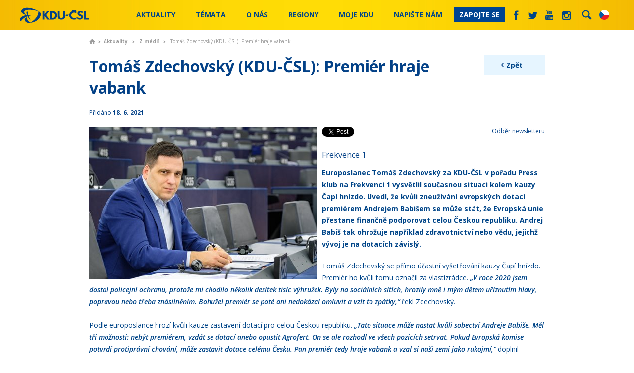

--- FILE ---
content_type: text/html; charset=utf-8
request_url: https://www.kdu.cz/aktualne/z-medii/tomas-zdechovsky-(kdu-csl)-premier-hraje-vabank
body_size: 27041
content:
<!DOCTYPE html PUBLIC "-//W3C//DTD XHTML 1.0 Transitional//EN" "http://www.w3.org/TR/xhtml1/DTD/xhtml1-transitional.dtd">
<html xmlns="http://www.w3.org/1999/xhtml"  lang='cs'>
<head id="head"><title>
	KDU-ČSL - Tom&#225;š Zdechovsk&#253; (KDU-ČSL): Premi&#233;r hraje vabank 
</title><meta http-equiv="content-type" content="text/html; charset=UTF-8" /> 
<meta http-equiv="pragma" content="no-cache" /> 
<meta http-equiv="content-style-type" content="text/css" /> 
<meta http-equiv="content-script-type" content="text/javascript" /> 
<link href="/CMSPages/GetResource.ashx?stylesheetname=KDU" type="text/css" rel="stylesheet"/>
<meta name="viewport" content="initial-scale=1.0,width=device-width">
<script src="//ajax.googleapis.com/ajax/libs/jquery/1.7.2/jquery.min.js"></script>

<link href='https://fonts.googleapis.com/css?family=Open+Sans:400,600italic,600,700&subset=latin,latin-ext' rel='stylesheet' type='text/css'>

<link href="/KDU/media/system/css/main.css?20241202" rel="stylesheet" />

<!--<link href="/KDU/media/system/css/bootstrap.css" rel="stylesheet" />-->
<link href="/KDU/media/system/css/jquery-bxslider.css" rel="stylesheet" />
<script src="/KDU/media/system/scripts/jquery.bxslider.min.js"></script>

<link href="/KDU/media/system/css/kdu-forum.css" rel="stylesheet" />
<link href="/KDU/media/system/css/kdu-add.css" rel="stylesheet" />
<link href="/KDU/media/system/css/kdu-donation-app.css?20240626" rel="stylesheet" />

<link href="/KDU/media/system/css/slick.css" rel="stylesheet" />
<script src="/KDU/media/system/scripts/slick.js"></script>

<link href="/KDU/media/system/css/meanmenu.css" rel="stylesheet" />
<script src="/KDU/media/system/scripts/jquery.meanmenu.js"></script>

<script src="/KDU/media/system/scripts/jquery-easing.js"></script>
<script src="/KDU/media/system/scripts/plugins.js"></script>
<script src="/KDU/media/system/scripts/modernizr.js"></script>
<script src="/KDU/media/system/scripts/sly.js"></script>
<script src="/KDU/media/system/scripts/pux-helper.js"></script>


<!-- Datepicker -->
<link href="/KDU/media/system/css/datepicker.css" rel="stylesheet" />
<script src="/KDU/media/system/scripts/jquery-ui-1.10.4.custom.min.js"></script>
<!-- Datepicker END -->

<!-- Google maps-->
<link href="/KDU/media/system/css/leaflet.css" rel="stylesheet" />
<link href="/KDU/media/system/css/kdu-maps.css" rel="stylesheet" />
<!--<script type="text/javascript" src="https://maps.googleapis.com/maps/api/js?key=AIzaSyBnpLs8iyi5NXmxqVJxvn8Oj8E8fRXsQgM&sensor=false"></script>-->
<!--<script type="text/javascript" src="https://maps.googleapis.com/maps/api/js?key=AIzaSyB0gJjCXYNDojfjXd3blHvXtYD1ZMD8bvw&sensor=false"></script>-->

<!--<script src="/KDU/media/system/scripts/marker-with-label.js" type="text/javascript"></script>-->
<!--<script src="/KDU/media/system/scripts/markerclusterer.js"></script>-->
<script src="/KDU/media/system/scripts/leaflet.js"></script>
<script src="/KDU/media/system/scripts/leaflet.markercluster.js"></script>
<script src="/KDU/media/system/scripts/pux-seznam-map.js?v=241219"></script>
<script src="/KDU/media/system/scripts/kdu-maps.js?v=241219"></script>
<!-- google maps END -->

<!-- Selectbox -->
<link href="/KDU/media/system/css/jquery-selectbox.css" rel="stylesheet" />
<script src="/KDU/media/system/scripts/jquery.selectbox-0.2.js"></script>
<!-- Selectbox -->

<!--Photo Gallery -->
<!-- Add mousewheel plugin (this is optional) -->
<script type="text/javascript" src="/KDU/media/system/fancy/jquery-mousewheel-3-0-6-pack.js"></script>
<!-- Add fancyBox main JS and CSS files -->
<script type="text/javascript" src="/KDU/media/system/scripts/jquery-fancybox.js?v=2.0.6"></script>
<link rel="stylesheet" type="text/css" href="/KDU/media/system/fancy/jquery-fancybox.css?v=2.0.6" media="screen" />
<!-- Add Thumbnail helper (this is optional) -->
<link rel="stylesheet" type="text/css" href="/KDU/media/system/fancy/jquery-fancybox-thumbs.css?v=1.0.2" />
<script type="text/javascript" src="/KDU/media/system/fancy/jquery-fancybox-thumbs.js?v=1.0.2"></script>


<script src="/KDU/media/system/scripts/bootstrap.js"></script>
<link href="/KDU/media/system/css/prettyPhoto.css" rel="stylesheet" />
<script src="/KDU/media/system/scripts/jquery-prettyPhoto.js"></script>
<link href="/KDU/media/system/css/kdu-gallery.css" rel="stylesheet" />
<script src="/KDU/media/system/scripts/jquery-easing.js"></script>
<script src="/KDU/media/system/scripts/jquery-timers-1-2.js"></script>
<script src="/KDU/media/system/scripts/jquery-galleryview-3-0-dev.js"></script>
<script src="/KDU/media/system/scripts/main-gallery-script.js"></script>
<!-- Photo Gallery end -->
<script src="/KDU/media/system/scripts/intersection-observer.js"></script>
<script src="/KDU/media/system/scripts/pux-lazyload.js"></script>
<script src="/KDU/media/system/scripts/pux-ajax.js"></script>
<script src="/KDU/media/system/scripts/kdu-csl.js?20240614"></script>
<script src="/KDU/media/system/scripts/kdu-calc.js?20240624-2"></script>
<script src="/KDU/media/system/scripts/kdu-csl-main-page.js?20240626"></script>


<link href="/system/favicon" type="image/x-icon" rel="shortcut icon"/> 
<link href="/system/favicon" type="image/x-icon" rel="icon">

<link rel="alternate" type="application/rss+xml" title="RSS KDU-ČSL" href="/system/rss" />
<link href="/KDU/media/system/css/print.css" rel="stylesheet" media="print" />


<script type="text/javascript">
	/* <![CDATA[ */
	var seznam_retargeting_id = 72882;
	/* ]]> */
</script>
<script type="text/javascript" src="//c.imedia.cz/js/retargeting.js"></script>

<!-- Google Tag Manager -->
<script>(function(w,d,s,l,i){w[l]=w[l]||[];w[l].push({'gtm.start':
new Date().getTime(),event:'gtm.js'});var f=d.getElementsByTagName(s)[0],
j=d.createElement(s),dl=l!='dataLayer'?'&l='+l:'';j.async=true;j.src=
'https://www.googletagmanager.com/gtm.js?id='+i+dl;f.parentNode.insertBefore(j,f);
})(window,document,'script','dataLayer','GTM-MG48S8H');</script>
<!-- End Google Tag Manager -->

<!-- Google tag (gtag.js) NOVÝ -->
<script async src="https://www.googletagmanager.com/gtag/js?id=G-LXBLG5GWPM"></script>
<script>
  window.dataLayer = window.dataLayer || [];
  function gtag(){dataLayer.push(arguments);}
  gtag('js', new Date());

  gtag('config', 'G-LXBLG5GWPM');
</script>

<!-- Meta Pixel Code -->
<script>
!function(f,b,e,v,n,t,s)
{if(f.fbq)return;n=f.fbq=function(){n.callMethod?
n.callMethod.apply(n,arguments):n.queue.push(arguments)};
if(!f._fbq)f._fbq=n;n.push=n;n.loaded=!0;n.version='2.0';
n.queue=[];t=b.createElement(e);t.async=!0;
t.src=v;s=b.getElementsByTagName(e)[0];
s.parentNode.insertBefore(t,s)}(window, document,'script',
'https://connect.facebook.net/en_US/fbevents.js');
fbq('init', '1052312544874012');
fbq('track', 'PageView');
</script>
<noscript><img height="1" width="1" style="display:none"
src="https://www.facebook.com/tr?id=1052312544874012&ev=PageView&noscript=1"
/></noscript>
<!-- End Meta Pixel Code -->

<!-- Meta Pixel Code Jurecka -->
<script>
!function(f,b,e,v,n,t,s)
{if(f.fbq)return;n=f.fbq=function(){n.callMethod?
n.callMethod.apply(n,arguments):n.queue.push(arguments)};
if(!f._fbq)f._fbq=n;n.push=n;n.loaded=!0;n.version='2.0';
n.queue=[];t=b.createElement(e);t.async=!0;
t.src=v;s=b.getElementsByTagName(e)[0];
s.parentNode.insertBefore(t,s)}(window, document,'script',
'https://connect.facebook.net/en_US/fbevents.js');
fbq('init', '1285404592882688');
fbq('track', 'PageView');
</script>
<noscript><img height="1" width="1" style="display:none"
src="https://www.facebook.com/tr?id=1285404592882688&ev=PageView&noscript=1"
/></noscript>
<!-- End Meta Pixel Code -->
 
<link href="/favicon.ico" type="image/x-icon" rel="shortcut icon"/>
<link href="/favicon.ico" type="image/x-icon" rel="icon"/>
<meta property='og:title' content='Tomáš Zdechovský (KDU-ČSL): Premiér hraje vabank '/><meta property='og:description' content='Europoslanec Tomáš Zdechovský za KDU-ČSL v@pořadu Press klub na Frekvenci 1 vysvětlil současnou situaci kolem kauzy Čapí hnízdo. Uvedl, že kvůli zneužívání evropských dotací premiérem Andrejem Babišem se může stát, že Evropská unie přestane finančně podporovat celou Českou republiku. Andrej Babiš tak ohrožuje například zdravotnictví nebo vědu, jejichž vývoj je na dotacích závislý.
'/><meta property='og:image' content='https://www.kdu.cz/getmedia/d0d8f3a6-b022-46e1-ba7d-37a5ef2981e4/19-09-18-Zdechovsky-portrait-STR-14.jpg.aspx?ext=.jpg&width=460'/><meta name="twitter:card" content="summary"></head>
<body class="LTR Chrome CSCZ ContentBody" >
     <!-- Messenger Plugin chatu Code -->
    <div id="fb-root"></div>
      <script>
        window.fbAsyncInit = function() {
          FB.init({
            xfbml            : true,
            version          : 'v10.0'
          });
        };

        (function(d, s, id) {
          var js, fjs = d.getElementsByTagName(s)[0];
          if (d.getElementById(id)) return;
          js = d.createElement(s); js.id = id;
          js.src = 'https://connect.facebook.net/cs_CZ/sdk/xfbml.customerchat.js';
          fjs.parentNode.insertBefore(js, fjs);
        }(document, 'script', 'facebook-jssdk'));
      </script>

      <!-- Your Plugin chatu code -->
      <div class="fb-customerchat"
        attribution="page_inbox"
        page_id="251656685576">
      </div>

<!-- Google Tag Manager (noscript) -->
<noscript><iframe src="https://www.googletagmanager.com/ns.html?id=GTM-MG48S8H"
height="0" width="0" style="display:none;visibility:hidden"></iframe></noscript>
<!-- End Google Tag Manager (noscript) -->
    <form method="post" action="/aktualne/z-medii/tomas-zdechovsky-(kdu-csl)-premier-hraje-vabank" id="form">
<div class="aspNetHidden">
<input type="hidden" name="__CMSCsrfToken" id="__CMSCsrfToken" value="he/bruP3HyqcXd5uZu1L2H91KKXKpVyLQnR+ADn9ut1f+I1P+dbggS4j/rGUYPs1G/lhnsdUrNLNI26/H0z9NkFGEvh8zLs1NqX2o8vQwWE=" />
<input type="hidden" name="__EVENTTARGET" id="__EVENTTARGET" value="" />
<input type="hidden" name="__EVENTARGUMENT" id="__EVENTARGUMENT" value="" />
<input type="hidden" name="__VIEWSTATE" id="__VIEWSTATE" value="SJzqrlSOBzx8pkl1i+YLI1hhCubAUISE4NyXDi7XEmqz+BzPFvql7nYCHVIHTaagYDPGaS1iL7QBRJht4M3TFFdepr63jHofFsB4O+YJNA9E0cE8YM/EWpMvgOSLPWn/YyyImR3M2dsj5TxWe8mq2hIRjLLtXzonhYwU+TQsC4QYItGrrT6zu/35MXvJcrWNgWUQBoGp2sBVrmCHYze6UhIw3vpctUJvHoN0FHcqY2xLsNX1oOgvIOKT9HvBOMgkSkyRUC4QBVAfgrEoz7IW/GS35GvDTpGtyu70QyikLD3LLrf3dJm+nQ9C4W+BG66AeOKzQsugEPEZ2obbzSBAwIo9OqRq/jlVrPxRMwaQbpbL5bdl8RR0+zxjQPK0ZhEdI8q1gyG3TgDtpRWjQ6CjO4nJFr8kDFkm8I+vJWw445FFaeLGhHMVv1KyKxugZRNbDnwiQc9SK0W8KyV/LJjSLwjANmaev82ElZZUGeJemcyKAtIloGf61Oc+JJ5PmaLvvj/b8hzMj/bmq7yAeYo56sCI3ZqqTmCUAd1TJ6ay1XXM018aT7OqSnrDhPOVZfzUczsNLSENER71v7/XYRCajIteBja61lbTmksPzSJt0PYTv2JeQ9nSMb1tywdYyNTtvORZQlW9IrSLjBEB9G3liQN/fg3aZUSuhmjP3Lmu7tT8YVaqFfMdc2FzVy/CyBZPErcSs6ukuWoiH1+W64OtM8yttgyOnvYTyAHkIDT9Cqacco0zU59ei1eGOqH8WLRhOL3L4ezfrvEkxAKnVG9YtW6/XBoLq9pyzyreWSfTXShZpuqEsTQvTlGLzNv+lmoFLnyAuK72mEHLqiVDzfSIJbcOwBqJIl+tngPk9ha6iGz2Ey7gklDOIWnizEp048WkhLvwuM/Bz2qVIdCMsOURR7fhLV2ErIgWY2OtaZyf4gRjAc08wJTRxIzlkr4iA+A5X7V05s2sDsTGJYV14uxJD0rl7jvgsK9mCY6seCKmA9Kt2l/flbqjmkyHVEfV5mWsZlaL1dpCS1YT43Jl4lEWqn3M8DcHJ0bM96F1jFD7ymQvZSxhe3IO7nIOR+j2/J8JOBoQHDMz5IYMvzNDR+VBmx0khBYF1G62ATEyoEf2LpA8mxjA/[base64]/xNY/A2COW25IgA0+srl7NjxKz0toWcuY9RfvNNnjYFYJdAg4q8GFjwCnBw5kYjfDVi4FQHowAGcQvCasxr/y11IVrvOJwl11KmTBn6hjdFwdBYMPu2L461XGKPfQ9U0exibpLQnq0NlR2khfGcNX/hK7GO01fQ720UoP2f4Hn7YjZhKjpL1nV17eHojBOZznNvtl0A5yEKl9OAgeccU+su4tyjAPrOWkP1XH51y1hqRrnGThbuuKWFqyLzoy89dJ2IBcwftbPjXBsI/0tSezai+0NzEJx1rIOulEbuYKTan62CHbAxUFs+Wl1UrzY3zNym2deH+EfSwPDkrlXfBRVnHKJ2ctmrMNjupVm5Elp5noCjLOsoijx4tE9SARb8fHFUpEufZUqd+j+qQMBZDcXDB9LkL0ln0tysMUyVO/qzuAy4Yd3n9zY9MKJQJbYAeJdvCucx930S/cRFb/rtHgJ2/q3biQ0eLtLp4s1DbEgTh50Qqyxsz1vXIwaBPgabXERb+9YQJYmJHTlMRq0VmEKtjLrZy9Bf9SPwNq4jEFc+WypJN0trgcCh2P1TEbe1KSg73t4oS5hKXBGViNzuhkEbpq7y8/WvZpfYujNC/LN2tiAMrgg7MdrA8p5cZNggUCwCmy45RXTU18GtBhgFkn4Esx3feansgM23hPHmP2nJinXiwJNt+CR9ztbCsesArVb35y/HLSakCK4lZnsI0VMRH9CKn4vESq+o+DbyUhDVd/YIEJRpshRnfXD40iGUlDowI4BgFBlsCp1rhrPfdlI8aHeY40D/gu+tZZo+v4lX11YOoRL+KahZD2SdwWYqeB7eyLkk/[base64]/TzltfTcUlcOxbU00wjPdcCqJAg+TjQ8L2snmxj/mt2PWUuTBtROZUrzBAsDxdVwMquTlT9+h6i+PF1KABgJzTuVdQGrMwx2A8Q+UnFqakhgQRvFIdAtCYl2DBz7HKnAs/EJVdHWWB/L/5Eb+J7cklIDSOIxAJqehN4NtxB0BZDLzjJ8IT5p6U7zzCgK+VK+ljWLH0Y212APF2ZaxrPfxL4nFsb8sG8oi7NBstUwU9sMaBE1t91m4CQ+jiH9R/BPBQ5bl02u7GBPO1egfgvunCjG8TSjWvyDdni0XOdYw8S/qzcKCCeY57M0NDp/US2O8INXxdZtHwNPBVdXQ7X3BdqIPR3XIkaAn56sN950YdKNqfKq1mD9GJZ5Mtd1DHJ6yctRuzUFCqyaUWsZ/ya1C1P7G6NEhyswiEdWZZeilPHA1dPv/6LHc2BKvft56x1VjgT8BxOfGe+eoMc2/hgDN1tPaHh6JHm5zeUnbYPAOkPXVJYhJSTFsuAJZSYZQAQmEKTPflTGVHpQxTEQqIhhmfJQm7eBTigStigdnxKXpPvTZblMQfKuGFW8hkeC9xhIfdJ17+8NHtWIytZ4zRbxvykQXI/[base64]/nEIR1l7YP61SRqIr/xm7losmno3qR99JDzOqxwZd8WfJ+Ad/SL0nanapCwbF/MMucYgxuMmwmWAX3r+QPsxvg2tWtgdjwIlK9wfhns22k1+h0wJBoAzda7NIzGAHblpDsfSJGhBYfiMoElO59Uqg5QHe9rO47BesZyUd95HT/VbluxArtHxtol3WPwDOlAYjglgOrHvZ7aUA4dADRst1HQUtzjDfXviS2hzzJ5BWDAulZH7NgZiGMvBvR+yBBQ8zkfb25BoBHR3ANgzlexJPYrz2W6L/qBBF3aMQH30T4PL4kP9ZLw2MAeU5tmSB3FcjHJyQz2ZXK/N0ZN+bzA2S57hamg+UsLLZdxSLjidVHwD4h0GqBMoxE3/rsQtvOT50RNzlaKvHcm95qkxNNRVCrGEjg/IUFDvOR43SHY8xzlIx2uOJu5x5q9yRrGQuPC2OvHy1b1w2m6nIpZkY2ijjceFILZvDRC+mr37aNiG09xEh3qXHb0bi5C02VLv+ZIQOtg48UmKhAFa05nDmXM/vYYldXhWEWBYvIr7r6zLickZem1/ieB/U0TUZ1w1njKmxQM56rEW5XBOFTwl2mwdUPbX4OKRj7zAyWU/p/QBkreB0SYkUX5LI1QGw3h7//[base64]/+XBcccjC180RPL59OGti7rFFCcmgDw4PT2uA0r1TipHi52FPxfRMV7MRdBBi1chzj0FtJwYuV+hR77o+YldaixcE1mG5+eq5OD5HU1KHdW3SdoyngvIce2c6eEUJPPMQCWr/mBsqb7ruXQSZSQGy8qlHJLUkM5QZzwTJn0utVIaxikuMx2zCl+f4a/Bz7QGZz6tec1KLJWUbW1UJjxjLGTX0GMf4Qws9BBEqn+5L7Vymr+h325nWfQFjpqQlGLSb3gGgsW308z3pt6+YCW+HO5+UWu4qHBQ0ddHllNK+60ZkCuKV60WB5wtsoxEwew0qKntbcteDTYacUttQxtGni74AJxeYv8j1dzAd/[base64]/oLUwHV0D9JKK46yGKM6APB2AQ/XGgKeRm+MgbLASd10CQMUT02nlodbULN9nhRIqULSj20ogjWzCLC8osy6rLHNKthamx/mtYGzvBhm2PENOGTtYrALdx6pDNm7qujy2IEBC+VylJt/jpCgSkxCr3Casc2iEYYl4rLrL6wrh6KK+eVbTDsAbh9gDodveegV3sUk07wZAhMSB1d6Pj73Ewhs/6eVP9OLPsvgq+yO1IzpZmFuYUHhd7l1g9OAGfTHqQkHLPh57omKPHfs3It+NteaXtsxaBn0uYddkVhXCxHiAfNBF1ZfAYamJRVyJIMF2Rn760rpwMQQPZGW4ybIX9qC4kfhE9NrNgM6zIE7kF1YvnMtVox7CUJZ/OtZm1gHaQzJL6sGv9r7QPgNdlgzjEoQFlhbMr6RjLnkOswU0yfdFxc6icIEwDfIczAIfpmtaH36AMJouULQOhosRrxaR7QWhdz4tCJObOETRm48Pkml7XnIHEv2EZExGXW+Mavtk0a4j54H/WeDe5ITiw72K7OdED+jFNXzNwsHT68CNiyQF5tOeF8qZiH5MoDXBlAJHKQOGE/mi+48IEMJrPe5Kbj/gNdWGv1p4ryGiPjScnJa/uXUe2BZitT22o5RMBiIPKtfxCvXr2n+IakgH5qOmmdji5UCzaM5btD75IKsEZHzpra0FhTVFZH+2/acq+EkrZvh/NYx+Qy5V3BYwrOqxPyBRpf2U+MOCl5yFSGhveZ6e5NqHs+250gJzysLxootTckFKxtLtsv/ZOi4Wg4lPSMvwIU0/ETEQCAXsm27IQ9uN+uP8onAJu4IZI3t46lewKdfQtTybDBy1emTYFwGt2x4eg2UnH327IP3V3nYOB9NhLo0Fr3tMUAGSCGezKX3ZKdkF48UwWqccDPtFNYEcKYXrIi1o0G/[base64]/CvesuoDeg5QCWkC99LmsF1cpJRNK31J2ej3c/WRzP2UzrmJnA7jqA4bAqdBkNoftTmKEFCVsxdLxZkxjZAjbdcx+f8CEzPXwK36hNaiwHsoRl0XoISxn2KRUnx790aj/MqGyXxIme3GJHl6OPwcepR/bFbuKjvQcmNCrejqTAhslHMINev6cOylxzCTcGNOzVldI+23t8Hme44WonHCQy0cHg7EPI7R4Os94IAlXDtqHF3uhWSqA1TYOXt3E8l0qyiTH0JnIeY2lhSJZGC7I6Ekjt9RuZmab4ZWUNxGA8t9VzITckoWc1EyLIZ/MkDKk1kt6+86Syy8MNiuAuuQeqSovFRIfhzRYBzUrZfVlGeLETV73n/SW/rdzhRa2ssRZUes3N6Q3Qrv+HPee+6ig87RzLaWpHYUiOnCwozgnevUVOexfgUhJHG3Qt3Bue+BBhS3MjZRyWkCcmngyJNsQA3mnE8+S823cLSwFXu1HmK3JRX3O+BzBAcBfVSIMClf9e7GakVt9iUMyuInMBEAjHQ6TGYZV/oe0I4foWMXWx+LMcWxx3zcCKP/N1Xc+wQGyuIzHeoGgaSSGOekle7398StNh/PJJ2IpKs3csP5oOyLvZg3WjdzMcDsK+o3XGy5WPP0V9UKxqIgrXdFAZQmUzH5iEqxrPk3ByN6hYFO65FXcFieI1/uQmt2IA+a0j/r1GOvsxt13lDZ1UdEK29keqKwX6DPqwKg486kTIz4vGVSGg13TmoMPVqoIQgwO0pIlTM0fd90zk323u+7GFjEqGP2hYKPucryDte7SsQBSqwsEZgIrBOtTQhCl+f8gzfqyyWGYK7MYI5wxnJhcC8EhXKOj6x7sWzsdyMp6EMnV2wO0d2YCTT6d8/9yebAgkzIn62DL/is7P3ay2XmbKXUAjMhBOsjj5G1mLfYl+D7FWOylmekLBRn+uExAIT2Jn57wKyZLkR5x9AejB2fS+uKNFQgFd4wK5BeXcer1NnYV48+7IHWo/LPg8y02WbffN0OPkpKLe+MV02/u50e0KHrDOa6+72uK3TkD8bFxEbS/[base64]/SEd7eMKOEJ8b/c/sS9gLpYhYFfxbRDwwnqoIz8D+LNPVaatMmuNUpNLkZwgTFRGxnliblfl1Bnpkip8UoQsl98v7kqiEA5jrJ9w5Q3KpbtbYWL3Ytrq664wcIGkQx8posiI67p6eI+D9d38ml4xEnAAMZlCio8wIepwmYqpOe24kHKeBJMBSL/c0hW64VlmwzNsOQFFeLV2L57GOimh4VaLNcwV5U5UO0Oj9YEhdCg6V+yJrEllqW+/gQC2KJXTCdWxB1zW9mCiC7haZ0S1zG7rT9+6gWJYo1v8jEkWKu7IIvxUOOn6+I5Zq3VKsst4B5tm/NjPjDmpCkb2ZrN9ng8DM/6gSqEvGM6Lr7p9rfvEMuv9jUmNtq+TA2nHRhjk3AjFfci8W34/YjRAkIIlqRkeIYtm4a2bJniRZAEWjNzZ5KKBZbwLfO87aFTPtPH+lM7Aw+BOhplX0+yYxc6XXnR/FKECRXaXv74bctWmq3g98y9gFexaMoLxAtDazk9YrxasWPF2CIygjeDD0rJeXGqPb+FFc/j4M8kzpBwtY+p1T6otLElFBmPm++9NS1rwO1kaijapjde0v/VOMcQM53EBe+gsL5GN3DJT+OqgBggwdYKzRLWStTpYcWxGPr/[base64]/[base64]//GoxH7aVrDIX0e7IhjwT8hfnECeCGgnQVaj/qJkRaA3EAnldE5qSBFQ0/+DZZATMFu7hzyjkCaYq+zGeOgs3WfK6sAdK5vL75xE//2+OVpj/AbM99KvH9dQcuU0x/QcyH7/V2OF8mammbU82BjoCVwQJpptke86hh7sHpGUPO+FpbDsuLq4SRHwwArysocOFfuUHF+2M2fsaVUFK0ffia9Bo+PbT9lbRlQ1V6ZaU77eTOfHf8EkOE+mvjd8jZ5/Yri9k8Qt0/ZFja0lw5xhRLX5kc3Rk9p265YE3p3LtUFJjXH9bvteHrWK63kD/25xIEQX5oKTwqRxBNjZ8s4wib5WId5tRyZJtiiA32VuJ0Ap71H60TJRuK6RIDM6l7w+XJNoT02fnP8LPKbUfZO7XtH4qxsx8bqog+x5g0AISX8H4onfEcYkaar1jxh+cEExj+YSM0SsYTkn7sFPC5D8AI7xJKBhu/DZuDqdDHR5dlPYRE7ksEhzX5yaEh9tzh8cAd6ex3NX0c1jjCEA/wZJzh8dfwd4RIqTMJJXQZz4tK/Cr9B7XDTYKIMM7r5Zxb48bWQDAq8UIAxYge3cQx6fyx9JocleZtowb3SzVXAQxPbHqbuUTpbgeGphkUW1BVRRk27aDpT95/bnHwkgOKkQMoFtcQJ/OJEpgT7mRs7jhbjK1YQ8cA4Lu6k0ijwa0pTOYQRVHqWMVotQqvRbW4pLaM5dMllo5yvItwn1c1LZCDZAdJm32x0FTeaPAYqamqlegCFV3FeHflI04JqywUYS8unWb31wXruIMlpUNAbUKcJpR67CYIeQtvEmIKqatvEEpoi14CTbA0b8zgj1UYzZiQMl13aw/rigpDmxgZGPNLLCbzz8nHxadR2cDmTZQYH2y1aJe9IHyAA0KVeGiYQT7s07M21y6ewTvn9AVW4LhDPCxEvgRmK53cFYCS9rj5vF28W4NjNX76YUgxhIDCZyN0q/7lky3h8dz30TpOjnn8F8zgkF2FQ/38clF7/xEsazMVPHbTyO0fAS3uaigiq+MCj+ZZMRmtMOxmjludz3wpgeJ+IBgzyTfKxiiMht2UzotrAjzZaFY5W+smQ2976vQ47V6LGMMi44V5eKkdnWRxmPt7DLreiy6TaTfkfVS9gix+Wp9/1ZvyE+Mvr57qoQOW/3+qu4oYIORic3wIURwAa0D2/zxM3qH9WvgNXs7uP/LAXwOuAfvgFR6kn1kYB4URnRbTcyoiexVum+gzN1AYPlqgXkaUpiOhAMeHIYBv4b3veFSo1rfSlt59botG64tb1gR1RkQqHZsk90enYFzoWJjx7baDzrwLAtDg+SpZzt9WR/fAT1zK0oTYpowCE30/6H+HVo8ovw4EAJAkw7i1nfFyNsS+0PbBtjtQxjRcT9pi5wYviT+B0bMDVwzo6/OQLr8+9g3Fmu/FHFr4U6xgL8elTtmobD+0geKm1acwNx9qpIcKHp8j5vRrNcIn/3ASQJENTnsB+j7Y2TWxBD8rwX4qQW4Ikx9ix3UXblRGfUqgQvEw7dqZiSUVc94FEe6jUI9lFgsZmiMLTnhJ7qw5uvj78UmWDn0ed4swpBMUKK2L35lVYB1UssjGRcx6RX8Ltge+J6X1Qh1opc5TT+6qnO7+i9KgkVAlnjpJ6W/kkAyLWcj0yEwrZ+zyofGI6ODJflgJV0TbUzpxrBZrMJkA2WzOYplknRgU6yG75r2ru6kvELepUS7H1gANrWOU8GjNAfCelqywX1g79+Be5hSIJqI9EdLrTjOfRUgrSClELIu9EjgBi1H3SQitikTnJRP8an9QNo4p0O7M/3qLNfhx1cJx+RzLU7I73hU3akMAfVGSWM/BwYo0n2mkJjwPK5w==" />
</div>

<script type="text/javascript">
//<![CDATA[
var theForm = document.forms['form'];
if (!theForm) {
    theForm = document.form;
}
function __doPostBack(eventTarget, eventArgument) {
    if (!theForm.onsubmit || (theForm.onsubmit() != false)) {
        theForm.__EVENTTARGET.value = eventTarget;
        theForm.__EVENTARGUMENT.value = eventArgument;
        theForm.submit();
    }
}
//]]>
</script>


<script src="/WebResource.axd?d=pynGkmcFUV13He1Qd6_TZEQtFuNB7Onge-osJ8_NziI-QQQ7f_v0l7xIxzqOv85XqRUYWrltWNPJrNbwKgu-kg2&amp;t=638286137964787378" type="text/javascript"></script>

<input type="hidden" name="lng" id="lng" value="cs-CZ" />
<script src="/CMSPages/GetResource.ashx?scriptfile=%7e%2fCMSScripts%2fWebServiceCall.js" type="text/javascript"></script>
<script type="text/javascript">
	//<![CDATA[

function PM_Postback(param) { if (window.top.HideScreenLockWarningAndSync) { window.top.HideScreenLockWarningAndSync(900); } if(window.CMSContentManager) { CMSContentManager.allowSubmit = true; }; __doPostBack('m$am',param); }
function PM_Callback(param, callback, ctx) { if (window.top.HideScreenLockWarningAndSync) { window.top.HideScreenLockWarningAndSync(900); }if (window.CMSContentManager) { CMSContentManager.storeContentChangedStatus(); };WebForm_DoCallback('m$am',param,callback,ctx,null,true); }
//]]>
</script>
<script src="/ScriptResource.axd?d=NJmAwtEo3Ipnlaxl6CMhvhZzK_ZNKpIOGJnY_KKQHJjOknZgSiG_DBO56Vj_4ACr8zrnQy8nRn61V2EQHNQL9h_OUrMHLONmbFhkMqFvd5gIt61hNYx3sIzT1pdT1Z26ORPqc09OAd7BXeQEOPsSCNp_Gh9m6b7ZTTffRaCslLU1&amp;t=13798092" type="text/javascript"></script>
<script src="/ScriptResource.axd?d=dwY9oWetJoJoVpgL6Zq8OEAtG3PyBHlQBGZzAQqNOIPJiIR4-cMhki0iFGPcM9uLhOPWK3Ooa1CZSLq_eNAz3pC5EQJAGwwxg-bExR_VJTklGoSVYLljvJbxA3Cuc7ox6mJA07nxOBX-9zfn9SXVqRG_eBrhUKH4z30vJRwUpz41&amp;t=13798092" type="text/javascript"></script>
<script type="text/javascript">
	//<![CDATA[

var CMS = CMS || {};
CMS.Application = {
  "language": "cs",
  "imagesUrl": "/CMSPages/GetResource.ashx?image=%5bImages.zip%5d%2f",
  "isDebuggingEnabled": false,
  "applicationUrl": "/",
  "isDialog": false,
  "isRTL": "false"
};

//]]>
</script>
<div class="aspNetHidden">

	<input type="hidden" name="__VIEWSTATEGENERATOR" id="__VIEWSTATEGENERATOR" value="A5343185" />
	<input type="hidden" name="__SCROLLPOSITIONX" id="__SCROLLPOSITIONX" value="0" />
	<input type="hidden" name="__SCROLLPOSITIONY" id="__SCROLLPOSITIONY" value="0" />
</div>
    <script type="text/javascript">
//<![CDATA[
Sys.WebForms.PageRequestManager._initialize('manScript', 'form', ['tctxM',''], [], [], 90, '');
//]]>
</script>

    <div id="ctxM">

</div>
    
<div id="fb-root"></div>
<script> 
    (function (d, s, id) {
        var js, fjs = d.getElementsByTagName(s)[0];
        if (d.getElementById(id)) return;
        js = d.createElement(s); js.id = id;
        js.src = "//connect.facebook.net/cs_CZ/sdk.js#xfbml=1&version=v2.0";
        fjs.parentNode.insertBefore(js, fjs);
    }(document, 'script', 'facebook-jssdk'));
</script>



<div class="header fixed">
  
    <div class="container-bigger">
        <div class="main-logo">
            <h1>KDU-ČSL</h1>
            <a href="/">
                
            </a>
        </div>
        <div class="language-box">
          <div class="current-language">
<span class="en  "></span>
<span class="cs  active"></span>
</div>
<div class="language-box-content"><a class="en  " href="http://en.kdu.cz/domu"></a>
<a class="cs  active" href="https://www.kdu.cz/domu?lang=cs-CZ"></a></div>
        </div>  
        <div class="searchbox">
            <div id="p_lt_ctl02_PUXSearchBox_pnlSearch" class="searchBox" onkeypress="javascript:return WebForm_FireDefaultButton(event, &#39;p_lt_ctl02_PUXSearchBox_btnSearch&#39;)">
	
    <label for="p_lt_ctl02_PUXSearchBox_txtWord" id="p_lt_ctl02_PUXSearchBox_lblSearch">Hledat:</label>
    <div class="searchbox-text">
        <input name="p$lt$ctl02$PUXSearchBox$txtWord" type="text" maxlength="1000" id="p_lt_ctl02_PUXSearchBox_txtWord" class="form-control" />
    </div>
    <input type="submit" name="p$lt$ctl02$PUXSearchBox$btnSearch" value="Vyhledat" id="p_lt_ctl02_PUXSearchBox_btnSearch" class="btn btn-primary" />
    

</div>

            <!--<div class="searchbox-text">
                <input type="text" placeholder="hledat" />
            </div>
            <input type="submit" value="" />-->
        </div>
        <div class="main-nav">
            <div class="ul-container">
               
	<ul id="menuElem" class="CMSListMenuUL">
		<li class="CMSListMenuHighlightedLI">
			<a class="CMSListMenuLinkHighlighted" href="/aktualne">Aktuality</a>
			<ul class="CMSListMenuUL">
				<li class="CMSListMenuLI">
					<a class="CMSListMenuLink" href="/aktualne/zpravy">Tiskov&#233; zpr&#225;vy</a>
					<ul class="CMSListMenuUL">
						<li class="CMSListMenuLI">
							<a class="CMSListMenuLink" href="/aktualne/zpravy/snemovna">Poslaneck&#225; sněmovna</a>
						</li>
						<li class="CMSListMenuLI">
							<a class="CMSListMenuLink" href="/aktualne/zpravy/senat-pcr">Sen&#225;t</a>
						</li>

					</ul>
				</li>
				<li class="CMSListMenuHighlightedLI">
					<a class="CMSListMenuLinkHighlighted" href="/aktualne/z-medii">Z m&#233;di&#237;</a>
				</li>
				<li class="CMSListMenuLI">
					<a class="CMSListMenuLink" href="/aktualne/ruzne">Různ&#233;</a>
				</li>
				<li class="CMSListMenuLI">
					<a class="CMSListMenuLink" href="/aktualne/lidovecke-uspechy">Lidoveck&#233; &#250;spěchy</a>
				</li>
				<li class="CMSListMenuLI">
					<a class="CMSListMenuLink" href="/aktualne/lidovecka-media/novy-hlas">Lidoveck&#225; m&#233;dia</a>
					<ul class="CMSListMenuUL">
						<li class="CMSListMenuLI">
							<a class="CMSListMenuLink" href="/aktualne/lidovecka-media/novy-hlas/aktualne">HLAS křesťansk&#233; demokracie</a>
							<ul class="CMSListMenuUL">
								<li class="CMSListMenuLI">
									<a class="CMSListMenuLink" href="/aktualne/lidovecka-media/novy-hlas/aktualne">Aktu&#225;lně</a>
								</li>
								<li class="CMSListMenuLI">
									<a class="CMSListMenuLink" href="/aktualne/lidovecka-media/novy-hlas/o-nas">O n&#225;s / Kontakt</a>
								</li>
								<li class="CMSListMenuLI">
									<a class="CMSListMenuLink" href="/aktualne/lidovecka-media/novy-hlas/objednavka">Odběr HLASu</a>
								</li>
								<li class="CMSListMenuLI">
									<a class="CMSListMenuLink" href="/aktualne/lidovecka-media/novy-hlas/podporte-nas">Podpořte n&#225;s</a>
								</li>

							</ul>
						</li>
						<li class="CMSListMenuLI">
							<a class="CMSListMenuLink" href="/podcasty">Podcasty</a>
						</li>
						<li class="CMSListMenuLI">
							<a class="CMSListMenuLink" href="/aktualne/odebirani-newsletteru">Odběr newsletteru</a>
						</li>
						<li class="CMSListMenuLI">
							<a class="CMSListMenuLink" href="/aktualne/lidovecka-media/odkazy">Odkazy</a>
						</li>

					</ul>
				</li>
				<li class="CMSListMenuLI">
					<a class="CMSListMenuLink" href="/aktualne/kalendar-udalosti">Kalend&#225;ř ud&#225;lost&#237;</a>
				</li>
				<li class="CMSListMenuLI">
					<a class="CMSListMenuLink" href="/aktualne/galerie">Galerie</a>
				</li>
				<li class="CMSListMenuLI">
					<a class="CMSListMenuLink" href="/aktualne/archiv">Archiv</a>
				</li>

			</ul>
		</li>
		<li class="CMSListMenuLI">
			<a class="CMSListMenuLink" href="/Temata/Lidovecky_program">T&#233;mata</a>
			<ul class="CMSListMenuUL">
				<li class="CMSListMenuLI">
					<a class="CMSListMenuLink" href="/temata/lidovecky_program">Lidoveck&#253; program</a>
				</li>
				<li class="CMSListMenuLI">
					<a class="CMSListMenuLink" href="/temata/revize-davek">Revize d&#225;vek</a>
				</li>
				<li class="CMSListMenuLI">
					<a class="CMSListMenuLink" href="/temata/oprav-dum-po-babicce/uvod">Oprav dům po babičce</a>
					<ul class="CMSListMenuUL">
						<li class="CMSListMenuLI">
							<a class="CMSListMenuLink" href="/temata/oprav-dum-po-babicce/uvod">&#218;vod</a>
						</li>
						<li class="CMSListMenuLI">
							<a class="CMSListMenuLink" href="/temata/oprav-dum-po-babicce/nova-zelena-usporam">Nov&#225; zelen&#225; &#250;spor&#225;m</a>
						</li>
						<li class="CMSListMenuLI">
							<a class="CMSListMenuLink" href="/temata/oprav-dum-po-babicce/jak-na-to">Jak na to</a>
						</li>
						<li class="CMSListMenuLI">
							<a class="CMSListMenuLink" href="/temata/oprav-dum-po-babicce/otazky-a-odpovedi">Ot&#225;zky a odpovědi</a>
						</li>
						<li class="CMSListMenuLI">
							<a class="CMSListMenuLink" href="/temata/oprav-dum-po-babicce/myty-a-fakta">M&#253;ty a fakta</a>
						</li>

					</ul>
				</li>
				<li class="CMSListMenuLI">
					<a class="CMSListMenuLink" href="/temata/lidovecke-vychovne">Lidoveck&#233; v&#253;chovn&#233;</a>
				</li>
				<li class="CMSListMenuLI">
					<a class="CMSListMenuLink" href="/pomocukrajine">Pomoc Ukrajině</a>
				</li>
				<li class="CMSListMenuLI">
					<a class="CMSListMenuLink" href="/temata/milostive-leto">Milostiv&#233; l&#233;to</a>
				</li>
				<li class="CMSListMenuLI">
					<a class="CMSListMenuLink" href="/temata/achiv">Archiv</a>
					<ul class="CMSListMenuUL">
						<li class="CMSListMenuLI">
							<a class="CMSListMenuLink" href="/Temata/Cirkularni-ekonomika/Uvod">Ochrana životn&#237;ho prostřed&#237;</a>
							<ul class="CMSListMenuUL">
								<li class="CMSListMenuLI">
									<a class="CMSListMenuLink" href="/temata/achiv/cirkularni-ekonomika/uvod">&#218;vod</a>
								</li>
								<li class="CMSListMenuLI">
									<a class="CMSListMenuLink" href="/temata/achiv/cirkularni-ekonomika/stat">St&#225;t</a>
								</li>
								<li class="CMSListMenuLI">
									<a class="CMSListMenuLink" href="/temata/achiv/cirkularni-ekonomika/kraje-a-obce">Kraje a obce</a>
								</li>
								<li class="CMSListMenuLI">
									<a class="CMSListMenuLink" href="/temata/achiv/cirkularni-ekonomika/domacnosti">Dom&#225;cnosti</a>
								</li>
								<li class="CMSListMenuLI">
									<a class="CMSListMenuLink" href="/temata/achiv/cirkularni-ekonomika/inspirace">Inspirace</a>
								</li>
								<li class="CMSListMenuLI">
									<a class="CMSListMenuLink" href="/temata/achiv/cirkularni-ekonomika/kontakt">Kontakt</a>
								</li>

							</ul>
						</li>
						<li class="CMSListMenuLI">
							<a class="CMSListMenuLink" href="/temata/achiv/bezpecnost-a-evropa">Bezpečnost a Evropa</a>
						</li>
						<li class="CMSListMenuLI">
							<a class="CMSListMenuLink" href="/temata/achiv/koronavirova-krize-jako-vyzva">Koronavirov&#225; krize jako v&#253;zva</a>
						</li>
						<li class="CMSListMenuLI">
							<a class="CMSListMenuLink" href="/temata/achiv/lidovecky-program">Rodiče</a>
						</li>

					</ul>
				</li>

			</ul>
		</li>
		<li class="CMSListMenuLI">
			<a class="CMSListMenuLink" href="/o-nas/kdo-jsme">O n&#225;s</a>
			<ul class="CMSListMenuUL">
				<li class="CMSListMenuLI">
					<a class="CMSListMenuLink" href="/o-nas/kdo-jsme">Kdo jsme</a>
				</li>
				<li class="CMSListMenuLI">
					<a class="CMSListMenuLink" href="/o-nas/historie">Historie</a>
				</li>
				<li class="CMSListMenuLI">
					<a class="CMSListMenuLink" href="/o-nas/dokumenty/stanovy">Dokumenty</a>
					<ul class="CMSListMenuUL">
						<li class="CMSListMenuLI">
							<a class="CMSListMenuLink" href="/o-nas/dokumenty/stanovy">Stanovy</a>
						</li>
						<li class="CMSListMenuLI">
							<a class="CMSListMenuLink" href="/o-nas/dokumenty/charta-kdu-csl">Charta KDU-ČSL</a>
						</li>
						<li class="CMSListMenuLI">
							<a class="CMSListMenuLink" href="/o-nas/dokumenty/usneseni">Usnesen&#237;</a>
						</li>
						<li class="CMSListMenuLI">
							<a class="CMSListMenuLink" href="/o-nas/dokumenty/volebni-programy">Volebn&#237; programy</a>
						</li>
						<li class="CMSListMenuLI">
							<a class="CMSListMenuLink" href="/o-nas/dokumenty/vnitrostranicke-normy">Vnitrostranick&#233; normy</a>
						</li>
						<li class="CMSListMenuLI">
							<a class="CMSListMenuLink" href="/o-nas/dokumenty/financni-zpravy">Finančn&#237; zpr&#225;vy</a>
						</li>
						<li class="CMSListMenuLI">
							<a class="CMSListMenuLink" href="/o-nas/dokumenty/darovaci-smlouvy">Darovac&#237; smlouvy</a>
						</li>
						<li class="CMSListMenuLI">
							<a class="CMSListMenuLink" href="/akce">Sjezdy / Akce</a>
						</li>
						<li class="CMSListMenuLI">
							<a class="CMSListMenuLink" href="/o-nas/dokumenty/ostatni">Ostatn&#237;</a>
						</li>

					</ul>
				</li>
				<li class="CMSListMenuLI">
					<a class="CMSListMenuLink" href="/O-nas/Nasi-lide/predsednictvo">Naši lid&#233;</a>
					<ul class="CMSListMenuUL">
						<li class="CMSListMenuLI">
							<a class="CMSListMenuLink" href="/o-nas/nasi-lide/predsednictvo">Předsednictvo</a>
						</li>
						<li class="CMSListMenuLI">
							<a class="CMSListMenuLink" href="/o-nas/nasi-lide/poslanci">Poslanci</a>
						</li>
						<li class="CMSListMenuLI">
							<a class="CMSListMenuLink" href="/o-nas/nasi-lide/senatori">Sen&#225;toři</a>
						</li>
						<li class="CMSListMenuLI">
							<a class="CMSListMenuLink" href="/o-nas/nasi-lide/hejtmani">Hejtmani</a>
						</li>
						<li class="CMSListMenuLI">
							<a class="CMSListMenuLink" href="/o-nas/nasi-lide/evropsky-parlament">Europoslanci</a>
						</li>
						<li class="CMSListMenuLI">
							<a class="CMSListMenuLink" href="/o-nas/nasi-lide/celostatni-vybor">Celost&#225;tn&#237; v&#253;bor</a>
						</li>
						<li class="CMSListMenuLI">
							<a class="CMSListMenuLink" href="/o-nas/nasi-lide/celostatni-konference">Celost&#225;tn&#237; konference</a>
						</li>
						<li class="CMSListMenuLI">
							<a class="CMSListMenuLink" href="/o-nas/nasi-lide/odborne-komise">Odborn&#233; komise</a>
						</li>
						<li class="CMSListMenuLI">
							<a class="CMSListMenuLink" href="/o-nas/nasi-lide/crk">CRK</a>
						</li>
						<li class="CMSListMenuLI">
							<a class="CMSListMenuLink" href="/o-nas/nasi-lide/crs">CRS</a>
						</li>

					</ul>
				</li>
				<li class="CMSListMenuLI">
					<a class="CMSListMenuLink" href="/o-nas/kontakty">Kontakty</a>
				</li>
				<li class="CMSListMenuLI">
					<a class="CMSListMenuLink" href="/o-nas/grafika">Grafika</a>
					<ul class="CMSListMenuUL">
						<li class="CMSListMenuLI">
							<a class="CMSListMenuLink" href="/o-nas/grafika/nastenky">Př&#237;lohy časopisu HLAS</a>
						</li>
						<li class="CMSListMenuLI">
							<a class="CMSListMenuLink" href="/o-nas/grafika/plakaty">Dalš&#237; materi&#225;ly na n&#225;stěnky</a>
						</li>
						<li class="CMSListMenuLI">
							<a class="CMSListMenuLink" href="/o-nas/grafika/plakaty-a-letaky-tematicke">Plak&#225;ty a let&#225;ky - tematick&#233;</a>
						</li>
						<li class="CMSListMenuLI">
							<a class="CMSListMenuLink" href="/o-nas/grafika/graficky-manual">Grafick&#253; manu&#225;l</a>
						</li>
						<li class="CMSListMenuLI">
							<a class="CMSListMenuLink" href="/o-nas/grafika/socialni-site-sablony">Soci&#225;ln&#237; s&#237;tě - šablony</a>
						</li>

					</ul>
				</li>
				<li class="CMSListMenuLI">
					<a class="CMSListMenuLink" href="https://www.psp.cz/sqw/hlasovani.sqw">Jak hlasujeme v PS</a>
				</li>
				<li class="CMSListMenuLI">
					<a class="CMSListMenuLink" href="https://www.senat.cz/xqw/xervlet/pssenat/prubeh">Jak hlasujeme v Sen&#225;tu</a>
				</li>
				<li class="CMSListMenuLI">
					<a class="CMSListMenuLink" href="/o-nas/financovani">Financov&#225;n&#237;</a>
				</li>
				<li class="CMSListMenuLI">
					<a class="CMSListMenuLink" href="/o-nas/nasi-partneri">Naši partneři</a>
				</li>

			</ul>
		</li>
		<li class="CMSListMenuLI">
			<a class="CMSListMenuLink" href="/regiony">Regiony</a>
		</li>
		<li class="CMSListMenuLI">
			<a class="CMSListMenuLink" href="/moje-kdu">Moje KDU</a>
			<ul class="CMSListMenuUL">
				<li class="CMSListMenuLI">
					<a class="CMSListMenuLink" href="/moje-kdu/stante-se-clenem">Staňte se členem</a>
				</li>

			</ul>
		</li>
		<li class="CMSListMenuLI">
			<a class="CMSListMenuLink" href="/Podporit-KDU/Napiste-nam">Napište n&#225;m</a>
		</li>
		<li class="menu-btn">
			<a class="CMSListMenuLink" href="/podporit-kdu">Zapojte se</a>
		</li>
		<li class="soc facebook">
			<a class="CMSListMenuLink" onclick="window.open(&#39;https://www.facebook.com/kducsl&#39;,&#39;_blank&#39;); return false;" href="/facebook">Facebook</a>
		</li>
		<li class="soc twitter">
			<a class="CMSListMenuLink" onclick="window.open(&#39;https://twitter.com/kducsl&#39;,&#39;_blank&#39;); return false;" href="/twitter">Twitter</a>
		</li>
		<li class="soc youtube">
			<a class="CMSListMenuLink" onclick="window.open(&#39;https://www.youtube.com/user/kducsl&#39;,&#39;_blank&#39;); return false;" href="/youtube">Youtube</a>
		</li>
		<li class="soc instagram">
			<a class="CMSListMenuLink" onclick="window.open(&#39;https://www.instagram.com/kducsl&#39;,&#39;_blank&#39;); return false;" href="/instagram">Instagram</a>
		</li>

	</ul>



            </div>
        </div>
        <div class="clear"></div>
        
    </div>
    
  </div>
<div class="menu-helper"></div>

  <hr />
  
  


<div class="pux-breadcrumbs-container">
    <div class="container">
       <div class="pux-breadcrumbs">
  <a href="/" class="pux-breadcrumbs-home">KDU.breadcrumbs.home</a><span class="breadcrumbs-delimiter"></span><a href="/aktualne" class="CMSBreadCrumbsLink">Aktuality</a> <span class="breadcrumbs-delimiter"></span> <a href="/aktualne/z-medii" class="CMSBreadCrumbsLink">Z m&#233;di&#237;</a> <span class="breadcrumbs-delimiter"></span> <span  class="CMSBreadCrumbsCurrentItem">Tom&#225;š Zdechovsk&#253; (KDU-ČSL): Premi&#233;r hraje vabank </span>
</div>
    </div>
</div>
<div class="container">
    <div class="main-text">
        <a href="javascript:history.go(-1)" class="back-button">Zpět</a>
        




<h1>
   Tomáš Zdechovský (KDU-ČSL): Premiér hraje vabank 
</h1>
<div class="main-text-info">
    Přidáno
    <span class="main-text-date">
        18. 6. 2021
    </span>
    <!-- Autor -->
    <span class="main-text-author">
        
    </span>
    <span class="main-text-author-position">
        
    </span>
</div>

  
    
  

    <div class="main-text-content" >
      <div class='main-text-content-photo' style=''    ><img alt='Ilustrační foto' src='https://www.kdu.cz/getmedia/d0d8f3a6-b022-46e1-ba7d-37a5ef2981e4/19-09-18-Zdechovsky-portrait-STR-14.jpg.aspx?ext=.jpg&width=460'  /> </div>  
        <div class="news-detail-subscribe-link">
            <a href="/aktualne/odebirani-newsletteru">Odběr newsletteru</a>
        </div>
        <div class="social-network-banner">
        <div class="fb-like" data-href="https://www.kdu.cz/aktualne/z-medii/tomas-zdechovsky-(kdu-csl)-premier-hraje-vabank" data-layout="button_count" data-action="like" data-show-faces="false" data-share="true"></div>
          
        <a href="https://twitter.com/share" class="twitter-share-button" data-lang="cs-cz">Tweet</a>
        <script>!function(d,s,id){var js,fjs=d.getElementsByTagName(s)[0];if(!d.getElementById(id)){js=d.createElement(s);js.id=id;js.src="https://platform.twitter.com/widgets.js";fjs.parentNode.insertBefore(js,fjs);}}(document,"script","twitter-wjs");</script>
        <!-- Umístěte tuto značku do záhlaví nebo těsně před značku konce těla textu. -->
    </div>
    <div class="news-source">
        Frekvence 1
    </div>
    <div class="perex">
        <p>Europoslanec Tomáš Zdechovský za KDU-ČSL v&nbsp;pořadu Press klub na Frekvenci 1 vysvětlil současnou situaci kolem kauzy Čapí hnízdo. Uvedl, že kvůli zneužívání evropských dotací premiérem Andrejem Babišem se může stát, že Evropská unie přestane finančně podporovat celou Českou republiku. Andrej Babiš tak ohrožuje například zdravotnictví nebo vědu, jejichž vývoj je na dotacích závislý.</p>

    </div>
    <!--<div class="clear"></div>-->
    <div class="main-text-itself">
        <p>Tomáš Zdechovský se přímo účastní vyšetřování kauzy Čapí hnízdo. Premiér ho kvůli tomu označil za vlastizrádce. <em>&bdquo;V roce 2020 jsem dostal policejní ochranu, protože mi chodilo několik desítek tisíc výhružek. Byly na sociálních sítích, hrozily mně i mým dětem uříznutím hlavy, popravou nebo třeba znásilněním. Bohužel premiér se poté ani nedokázal omluvit a vzít to zpátky,&ldquo;</em> řekl Zdechovský.<br />
<br />
Podle europoslance hrozí kvůli kauze zastavení dotací pro celou Českou republiku.<em> &bdquo;Tato situace může nastat kvůli sobectví Andreje Babiše. Měl tři možnosti: nebýt premiérem, vzdát se dotací anebo opustit Agrofert. On se ale rozhodl ve všech pozicích setrvat. Pokud Evropská komise potvrdí protiprávní chování, může zastavit dotace celému Česku. Pan premiér tedy hraje vabank a vzal si naši zemi jako rukojmí,&ldquo;</em> doplnil Zdechovský.<br />
<br />
Více<a href="https://www.frekvence1.cz/radio/zaznamy-poradu/press-klub/tomas-zdechovsky-premier-hraje-vabank.shtml"><strong> zde.&nbsp;</strong></a></p>

    </div>
    <div class="clear"></div>
  
    <div class="pux-categories">
        <span class='main-text-label'>kategorie</span>
        <a href='https://www.kdu.cz/aktualne/z-medii?categoryid=17' class='pux-button-light-blue pux-category-button'>Z médií</a>
    </div>

    <div class="pux-flags">
        <span class='main-text-label'>štítky</span>
        <a href='https://www.kdu.cz/aktualne/z-medii?tagid=24' class='pux-flags-button'>KDU-ČSL</a><a href='https://www.kdu.cz/aktualne/z-medii?tagid=44' class='pux-flags-button'>evropský</a><a href='https://www.kdu.cz/aktualne/z-medii?tagid=171' class='pux-flags-button'>parlament</a><a href='https://www.kdu.cz/aktualne/z-medii?tagid=207' class='pux-flags-button'>lidovci</a><a href='https://www.kdu.cz/aktualne/z-medii?tagid=1142' class='pux-flags-button'>Tomáš Zdechovský</a><a href='https://www.kdu.cz/aktualne/z-medii?tagid=2418' class='pux-flags-button'>evropské dotace</a><a href='https://www.kdu.cz/aktualne/z-medii?tagid=2732' class='pux-flags-button'>Kauza Čapí hnízdo</a><a href='https://www.kdu.cz/aktualne/z-medii?tagid=3218' class='pux-flags-button'>Frekvence 1</a>
    </div>
</div>


    </div>
</div>
<div class="related-articles">
    <div class="container">
        <div class="related-articles-inner">
            <div class="related-articles-title">
                Související články
            </div>
            <div class="related-articles-container">
                <div class="three-columns">
<div class="three-column">
    <div class="news-item">
        <div class="news-item-img-container">
            <a href="/aktualne/ruzne/mladi-lidovci-akademie-komunalnich-politiku-startu"><img src='https://www.kdu.cz/getattachment/bb366cc1-f8fd-481f-9202-8798c797b88f/Mladi-lidovci.png.aspx?lang=cs-CZ&width=600&height=400&ext=.png?width=300' /></a>
            <a href="/aktualne/ruzne/mladi-lidovci-akademie-komunalnich-politiku-startu" class="hover-layer">
            </a>
        </div>
        <div class="news-item-text-container">
            <div class="news-item-text-title">
                <a href="/aktualne/ruzne/mladi-lidovci-akademie-komunalnich-politiku-startu">
                    Mladí lidovci: Akademie komunálních politiků startuje na začátku února
                </a>
            </div>
            <div class="news-item-text">
                <a href="/aktualne/ruzne/mladi-lidovci-akademie-komunalnich-politiku-startu">
                    <a href="/aktualne/ruzne/mladi-lidovci-akademie-komunalnich-politiku-startu"><p style="text-align: justify;">Mladí lidovci připravují vzdělávací projekt Akademie mladých komunálních lídrů, který je určen mladým lidem se zájmem o komunální politiku a veřejné dění v obcích a městech. Akademie je otevřená jak členům Mladých lidovců, tak dalším zájemcům, kteří uvažují o kandidatuře nebo se chtějí lépe zorientovat ve fungování samospráv. Cílem je poskytnout účastníkům praktickou přípravu pro aktivní zapojení do komunální politiky.</p>
</a>
                </a>
            </div>
        </div>
    </div>
</div><div class="three-column">
    <div class="news-item">
        <div class="news-item-img-container">
            <a href="/tiskove-zpravy-senat-psp-cr/trikralova-sbirka-dar-ktery-spojuje"><img src='https://www.kdu.cz/getattachment/Tiskove-zpravy-Senat-PSP-CR/Trikralova-sbirka-dar-ktery-spojuje/20260113_082727120_iOS.png.aspx?lang=cs-CZ&width=650&height=433&ext=.png?width=300' /></a>
            <a href="/tiskove-zpravy-senat-psp-cr/trikralova-sbirka-dar-ktery-spojuje" class="hover-layer">
            </a>
        </div>
        <div class="news-item-text-container">
            <div class="news-item-text-title">
                <a href="/tiskove-zpravy-senat-psp-cr/trikralova-sbirka-dar-ktery-spojuje">
                    Tříkrálová sbírka: dar, který spojuje
                </a>
            </div>
            <div class="news-item-text">
                <a href="/tiskove-zpravy-senat-psp-cr/trikralova-sbirka-dar-ktery-spojuje">
                    <a href="/tiskove-zpravy-senat-psp-cr/trikralova-sbirka-dar-ktery-spojuje"><p style="text-align: justify;">V Praze, dne 13. ledna 2026: V prostorách Senátu Parlamentu České republiky se uskutečnila již 15. slavnostní snídaně u příležitosti Tříkrálové sbírky, kterou tradičně pořádá Senátorský klub KDU-ČSL a nezávislí. Setkání symbolicky otevřelo nový rok a nabídlo prostor nejen k setkání lidoveckých senátorů, poslanců a hostů, ale především k vyjádření solidarity s lidmi, kteří potřebují pomoc druhých. Součástí setkání byla sbírka, jejíž výtěžek letos podpoří konkrétní projekty Arcidiecézní charity Praha &ndash; rekonstrukci Domova svatého Václava pro seniory ve Staré Boleslavi a výstavbu stacionářů Charity Vlašim. Na setkání promluvil také ředitel Charity ČR Lukáš Curylo.</p>
</a>
                </a>
            </div>
        </div>
    </div>
</div><div class="three-column">
    <div class="news-item">
        <div class="news-item-img-container">
            <a href="/aktualne/zpravy/trikralova-sbirka-dar-ktery-spojuje"><img src='https://www.kdu.cz/getattachment/Aktualne/Zpravy/Trikralova-sbirka-dar-ktery-spojuje/20260113_082635520_iOS-(1).png.aspx?lang=cs-CZ&width=650&height=433&ext=.png?width=300' /></a>
            <a href="/aktualne/zpravy/trikralova-sbirka-dar-ktery-spojuje" class="hover-layer">
            </a>
        </div>
        <div class="news-item-text-container">
            <div class="news-item-text-title">
                <a href="/aktualne/zpravy/trikralova-sbirka-dar-ktery-spojuje">
                    Tříkrálová snídaně v Senátu podpořila charitní projekty částkou přes 45 tisíc korun
                </a>
            </div>
            <div class="news-item-text">
                <a href="/aktualne/zpravy/trikralova-sbirka-dar-ktery-spojuje">
                    <a href="/aktualne/zpravy/trikralova-sbirka-dar-ktery-spojuje"><p style="text-align: justify;">V&nbsp;Praze, dne 13. ledna: V prostorách Senátu Parlamentu České republiky se v úterý uskutečnila již 15. slavnostní snídaně u příležitosti Tříkrálové sbírky, kterou tradičně pořádá Senátorský klub KDU-ČSL a nezávislí. Setkání symbolicky otevřelo nový rok a nabídlo prostor nejen k setkání lidoveckých senátorů, poslanců a hostů, ale především k vyjádření solidarity s lidmi, kteří potřebují pomoc druhých. Součástí setkání byla sbírka, jejíž výtěžek letos podpoří konkrétní projekty Arcidiecézní charity Praha &ndash; rekonstrukci Domova svatého Václava pro seniory ve Staré Boleslavi a výstavbu stacionářů Charity Vlašim. Během sbírky se podařilo vykoledovat celkem 45 520 Kč.</p>
</a>
                </a>
            </div>
        </div>
    </div>
</div>
                    <div class="clear"></div>
                </div>
            </div>
        </div>
    </div>
</div>
 
  <div class="footer">
    <div class="container">
        <div class="six-columns-container">
            <div class="six-columns">
                <div class="six-column">
                    <div class="footer-title">
     <a href="/aktuality">Aktuality</a>
</div>
	<ul id="menuElem" class="CMSListMenuUL">
		<li class="CMSListMenuLI">
			<a class="CMSListMenuLink" href="/aktualne/zpravy">Tiskov&#233; zpr&#225;vy</a>
		</li>
		<li class="CMSListMenuHighlightedLI">
			<a class="CMSListMenuLinkHighlighted" href="/aktualne/z-medii">Z m&#233;di&#237;</a>
		</li>
		<li class="CMSListMenuLI">
			<a class="CMSListMenuLink" href="/aktualne/ruzne">Různ&#233;</a>
		</li>
		<li class="CMSListMenuLI">
			<a class="CMSListMenuLink" href="/aktualne/lidovecke-uspechy">Lidoveck&#233; &#250;spěchy</a>
		</li>
		<li class="CMSListMenuLI">
			<a class="CMSListMenuLink" href="/aktualne/lidovecka-media/novy-hlas">Lidoveck&#225; m&#233;dia</a>
		</li>
		<li class="CMSListMenuLI">
			<a class="CMSListMenuLink" href="/aktualne/kalendar-udalosti">Kalend&#225;ř ud&#225;lost&#237;</a>
		</li>
		<li class="CMSListMenuLI">
			<a class="CMSListMenuLink" href="/aktualne/galerie">Galerie</a>
		</li>
		<li class="CMSListMenuLI">
			<a class="CMSListMenuLink" href="/aktualne/archiv">Archiv</a>
		</li>

	</ul>



                </div>
                <div class="six-column">
                    <div class="footer-title">
     <a href="/temata">Témata</a>
</div>
	<ul id="menuElem">
		<li>
			<a href="/temata/lidovecky_program">Lidoveck&#253; program</a>
		</li>
		<li>
			<a href="/temata/revize-davek">Revize d&#225;vek</a>
		</li>
		<li>
			<a href="/temata/oprav-dum-po-babicce/uvod">Oprav dům po babičce</a>
		</li>
		<li>
			<a href="/temata/lidovecke-vychovne">Lidoveck&#233; v&#253;chovn&#233;</a>
		</li>
		<li>
			<a href="/pomocukrajine">Pomoc Ukrajině</a>
		</li>
		<li>
			<a href="/temata/milostive-leto">Milostiv&#233; l&#233;to</a>
		</li>
		<li>
			<a href="/temata/achiv">Archiv</a>
		</li>

	</ul>



                </div>
                <div class="six-column">
                    <div class="footer-title">
     <a href="/o-nas">O nás</a>
</div>
	<ul id="menuElem">
		<li>
			<a href="/o-nas/kdo-jsme">Kdo jsme</a>
		</li>
		<li>
			<a href="/o-nas/historie">Historie</a>
		</li>
		<li>
			<a href="/o-nas/dokumenty/stanovy">Dokumenty</a>
		</li>
		<li>
			<a href="/O-nas/Nasi-lide/predsednictvo">Naši lid&#233;</a>
		</li>
		<li>
			<a href="/o-nas/kontakty">Kontakty</a>
		</li>
		<li>
			<a href="/o-nas/grafika">Grafika</a>
		</li>
		<li>
			<a href="https://www.psp.cz/sqw/hlasovani.sqw">Jak hlasujeme v PS</a>
		</li>
		<li>
			<a href="https://www.senat.cz/xqw/xervlet/pssenat/prubeh">Jak hlasujeme v Sen&#225;tu</a>
		</li>
		<li>
			<a href="/o-nas/financovani">Financov&#225;n&#237;</a>
		</li>
		<li>
			<a href="/o-nas/nasi-partneri">Naši partneři</a>
		</li>

	</ul>



                </div>
                <div class="six-column">
                    <div class="footer-title">
    <a href="/regiony">Regiony</a>
</div>
<ul class="no-margin-on-one-column">
    <li>
        <a href="/Regiony/Hlavni-mesto-Praha">Hlavní město Praha</a>
    </li>
    <li>
        <a href="/Regiony/Stredocesky-kraj">Středočeský kraj</a>
    </li>
    <li>
        <a href="/Regiony/Jihocesky-kraj">Jihočeský kraj</a>
    </li>
    <li>
        <a href="/Regiony/Plzensky-kraj">Plzeňský kraj</a>
    </li>
    <li>
        <a href="/Regiony/Karlovarsky-kraj">Karlovarský kraj</a>
    </li>
    <li>
        <a href="/Regiony/Ustecky-kraj">Ústecký kraj</a>
    </li>
    <li>
        <a href="/Regiony/Liberecky-kraj">Liberecký kraj</a>
    </li>
</ul>
                </div>
                <div class="six-column">
                   <div class="footer-title desktop-invisible hide-on-one-column">
    Regiony
</div>
<ul>
    <li>
        <a href="/Regiony/Kralovehradecky-kraj">Královéhradecký kraj</a>
    </li>
    <li>
        <a href="/Regiony/Pardubicky-kraj">Pardubický kraj</a>
    </li>
    <li>
        <a href="/Regiony/Kraj-Vysocina">Kraj Vysočina</a>
    </li>
    <li>
        <a href="/Regiony/Jihomoravsky-kraj">Jihomoravský kraj</a>
    </li>
    <li>
        <a href="/Regiony/Olomoucky-kraj">Olomoucký kraj</a>
    </li>
    <li>
        <a href="/Regiony/Zlinsky-kraj">Zlínský kraj</a>
    </li>
    <li>
        <a href="/Regiony/Moravskoslezsky-kraj">Moravskoslezský kraj</a>
    </li>
</ul>
                </div>
                <div class="six-column">
                   <div class="footer-title">
    Členové KDU
</div>
<ul>
    <li>
        <a href="/Moje-KDU">Moje KDU</a>
    </li>
    <li>
        <a href="/Moje-KDU/Stante-se-clenem">Staňte se členem</a>
    </li>
</ul>
                </div>
                <div class="clear"></div>
            </div>
        </div>
        <div class="footer-line">
        </div>
        <div class="footer-under-line">
            <div class="six-columns-container">
                <div class="six-columns">
                    <div class="six-column over-two center-700">
                        <div class="footer-logo">
                            <a href="/">
                                <img src="/KDU/media/system/images/logo-white.png" alt="KDU Logo"/>
                            </a>
                        </div>
                        <div class="footer-logo">
                            <a href="https://www.kdu.cz/o-nas/nasi-lide/evropsky-parlament">
                              <img src="/KDU/media/system/images/els.png" alt="ELS Logo"/>
                            </a>
                        </div>
                    </div>
                    <div class="six-column over-two center-700">
                       Ústřední kancelář<br />
Palác Charitas, Karlovo nám. 5<br />
128 00 Praha 2




                    </div>
                    <div class="six-column center-700">
                       tel.: 226 205 111<br />
fax: 226 205 100<br />
<a href="mailto:info@kdu.cz">info@kdu.cz</a>




                    </div>
                    <div class="six-column center-700">
                       Kontakt pro media:<br />
tel.: 730 575 148<br />
<a href="mailto:media@kdu.cz">tiskove@kdu.cz</a>




                    </div>
                    <div class="clear"></div>
                </div>
            </div>
        </div>
    </div>
  </div>
  <div class="footer-copyright">
    <div class="container">
        copyright © 1997–2021 KDU-ČSL, všechna práva vyhrazena. Zadavatel: KDU-ČSL / Zpracovatel: KDU-ČSL <br/><a style="color:silver;" href="http://www.virusfree.cz/antispam-antivir" target="_blank">Chrání nás antispam Virusfree.</a> Web využívá cookies. Informace o ochraně osobních údajů naleznete <a style="color:silver;" href="https://www.kdu.cz/getattachment/O-nas/Dokumenty/Ostatni/Informace-o-nakladani-s-osobnimi-udaji-web.pdf.aspx" target="_blank"><strong>ZDE</strong></a>.
    </div>
  </div>
<div data-validation-text="<strong>Některá povinná pole nejsou vyplněná, prosím zkontrolujte formulář.</strong>"></div>

<script type="text/javascript">
/* * * CONFIGURATION VARIABLES: EDIT BEFORE PASTING INTO YOUR WEBPAGE * * */
var disqus_shortname = 'kdusl'; // required: replace example with your forum shortname

/* * * DON'T EDIT BELOW THIS LINE * * */
(function () {
    var s = document.createElement('script'); s.async = true;
    s.type = 'text/javascript';
    s.src = '//' + disqus_shortname + '.disqus.com/count.js';
    (document.getElementsByTagName('HEAD')[0] || document.getElementsByTagName('BODY')[0]).appendChild(s);
}());
</script>
    
    

<script type="text/javascript">
	//<![CDATA[
WebServiceCall('/cmsapi/webanalytics', 'LogHit', '{"NodeAliasPath":"/Aktualne/Z-medii/Tomas-Zdechovsky-(KDU-CSL)-Premier-hraje-vabank","DocumentCultureCode":"cs-CZ","UrlReferrer":""}')
//]]>
</script>
<script type="text/javascript">
//<![CDATA[

var callBackFrameUrl='/WebResource.axd?d=beToSAE3vdsL1QUQUxjWdUQyQ_DKRKcctGwLfqabiXj2An_6LlXT-GHf12KYIWSxFcG0vqE3ztS_NNk90dkqXQ2&t=638286137964787378';
WebForm_InitCallback();
theForm.oldSubmit = theForm.submit;
theForm.submit = WebForm_SaveScrollPositionSubmit;

theForm.oldOnSubmit = theForm.onsubmit;
theForm.onsubmit = WebForm_SaveScrollPositionOnSubmit;
//]]>
</script>
</form>
</body>
</html>


--- FILE ---
content_type: text/css; charset=utf-8
request_url: https://www.kdu.cz/CMSPages/GetResource.ashx?stylesheetname=KDU
body_size: 5148
content:
@import url(/KDU/media/system/css/kdu-breadcrumbs.css?2);@import url(/KDU/media/system/css/kdu-searchbox.css?2);@import url(/KDU/media/system/css/kdu-checkbox.css?2);@import url(/KDU/media/system/css/kdu-cols-layout.css?2);@import url(/KDU/media/system/css/kdu-main-nav.css?20241202);@import url(/KDU/media/system/css/kdu.css?20241202);@import url(/KDU/media/system/css/kdu-persons.css?2);@import url(/KDU/media/system/css/kdu-gallery.css?2);@import url(/KDU/media/system/css/kdu-news.css?2);@import url(/KDU/media/system/css/kdu-related-items.css?2);@import url(/KDU/media/system/css/kdu-datetime.css?2);@import url(/KDU/media/system/css/kdu-partners.css?2);@import url(https://cdnjs.cloudflare.com/ajax/libs/magnific-popup.js/1.1.0/magnific-popup.css);.header.fixed{z-index:9999 !important}iframe{border:none !important}.hp-nav-nwl iframe{margin:10px 0 0 0}.hp-nav-nwl-form .form-horizontal{display:flex;margin-bottom:5px}.login-helper{height:27px}@media(max-width:1130px){.login-helper{height:0}}.language-box{position:relative;float:right;width:40px;height:60px;margin-left:5px}.language-box-content{position:absolute;top:0;right:40px;z-index:999999;display:none}.current-language span,.language-box-content a{display:inline-block;height:60px;width:40px;position:relative}.language-box-content a{margin-right:1px}.current-language span:before,.language-box-content a:before{content:"";background:url('/KDU/media/system/images/kdu-lang.png');width:20px;height:20px;display:inline-block;position:absolute;top:20px;left:10px}.current-language span.cs,.language-box-content a.cs:before{background-position:0 0}.current-language span.en:before,.language-box-content a.en:before{background-position:-30px 0}.language-box-content a.active,.current-language span{display:none}.current-language span.active{display:block}.language-box:hover .language-box-content{display:block}.language-box:hover .current-language span,.language-box:hover .language-box-content a{background:#f5bf03}.clearfix{clear:both}.nav-tabs{margin:0;padding:0;list-style:none;margin:0 -5px}.nav-tabs li{width:1%;display:table-cell;padding:0 5px}.nav-tabs li a{display:block;padding:15px 5px;text-align:center;background:#e6f5ff;font-weight:bold}.nav-tabs li a span{font-size:12px;font-weight:normal;color:#eea701}.nav-tabs li a:hover{text-decoration:none;background:#d6ecfb}.nav-tabs li.active a{text-decoration:none;background:#034187;color:#fff}.tab-pane{display:none;padding:20px 0 0 0}.tab-pane.active{display:block}.tab-content{border-top:3px solid #034187}.claculator-top-content{padding:0 0 30px 0}.claculator-bottom-content{padding:30px 0}.calculator-step{display:none}.calculator-step-title{font-size:18px;padding:0 0 20px 0}.calculator-family-left{width:100%}.claculator-family-right{width:100%;float:right;position:relative;z-index:22;text-align:center;padding:20px 0 0 0}.calculator-family-result{background:#ffdc04;display:block;text-align:center;padding:19px 10px;font-weight:bold}.calculator-family-left-helper{margin:0 -10px}.calculator-item-33{width:33%;float:left;padding:0 10px}.calculator-item-20{width:20%;float:left;padding:0 10px}.calculator-item-50{width:50%;float:left;padding:0 10px}.calculator-get-value a{display:block;height:60px;background-color:#e5f6ff;text-align:center;cursor:pointer;text-decoration:none !important;font-weight:bold;line-height:60px}.calculator-get-value a:hover{background-color:#d6ecfb;color:#034187}.calculator-get-value a.active,.calculator-get-value a:focus{background-color:#034187;color:#fff}.calculator-container *{-moz-box-sizing:border-box;box-sizing:border-box}.calculator-other-box{display:block;height:60px;background:#e5f6ff;padding:15px 25px}.calculator-other-box input{width:160px;height:30px;border:1px solid #0a3f8d;display:inline-block;vertical-align:middle}.calculator-other-box label{display:inline-block;vertical-align:middle;margin:0 8px 0 0}.calculator-value{display:none}.calculator-article-content{background:#e5f6ff;padding:25px 0}.calculator-article-helper{margin:0 -10px}.article-33{width:33.33%;float:left;padding:10px}.calculator-news{padding:15px;background:#e5f6ff}.calculator-news table{width:100%}.calculator-news .SubscriptionButton{margin:20px 0 0 0}.calculator-step-title span{display:block;margin:10px 0 15px 0;font-size:15px}.calculator-step .news-item{width:33.33%;float:left;padding:10px}.child-ico{background-position:center center;background-repeat:no-repeat}.child-1{background-image:url('/KDU/media/system/images/child-1.png')}.child-2{background-image:url('/KDU/media/system/images/child-2.png')}.child-3{background-image:url('/KDU/media/system/images/child-3.png')}.child-0{background-image:url('/KDU/media/system/images/child-0.png')}.child-4{background-image:url('/KDU/media/system/images/child-4.png')}.calculator-title{background:url('/KDU/media/system/images/calc-title.png') left center no-repeat;padding:5px 0 5px 50px}.claculator-main-body{position:relative}.claculator-main-body:before{content:"";width:263px;height:335px;position:absolute;background:url('/KDU/media/system/images/calc-ful-bgc.png') left center no-repeat;left:-285px}.calculator-validate,.calculator-family-promo-text{font-size:15px;height:0;overflow:hidden;width:100%;float:none}.calculator-validate-inner,.calculator-family-promo-text-inner{position:relative;padding:20px 0 0 0;-moz-transition:all ease-in-out 150ms;-o-transition:all ease-in-out 150ms;-webkit-transition:all ease-in-out 150ms;transition:all ease-in-out 150ms}.calculator-validate{color:red;font-size:15px}.active-box .calculator-other-box{background:#034187;color:#fff}.slider-full-link{width:100%;display:inline-block;background-position:top center!important;background-repeat:np-repeat !important;background-size:cover !important;position:relative}.slider-full-container{position:relative;max-width:960px;margin:0 auto;box-sizing:border-box}.slider-full-button{position:absolute;bottom:0;right:0;font-size:14px;font-weight:700;color:white;text-transform:uppercase;text-decoration:none;padding:11px 52px 10px;background:url(/images/arrow-left-white.png) no-repeat;background-position:90% center;background-position:right 35px center;background-color:#004687}@media(max-width:920px){.nav-tabs li{display:flex;align-self:center;width:auto}.nav-tabs li a{padding:15px 5px}.nav-tabs{display:-webkit-flex;display:-moz-flex;display:flex;-moz-flex-wrap:wrap;-webkit-flex-wrap:wrap;-moz-flex-direction:wrap;-webkit-flex-direction:row;flex-wrap:wrap;align-items:center}.nav-tabs li a{font-size:15px}}@media(max-width:767px){.calculator-step .news-item,.article-33{width:100%}.nav-tabs li{width:50%}.nav-tabs li:nth-child(1),.nav-tabs li:nth-child(2){padding:0 5px 10px 5px}.nav-tabs li a{display:block;width:100%}.calculator-family-left{margin:0 0 20px 0;padding:0}.claculator-family-right{width:100%}.calculator-item-33{width:33.33%}.calculator-item-20{width:100%;margin:0 0 20px 0}}@media(max-width:479px){.nav-tabs li{width:100%}.nav-tabs li:nth-child(3){padding:0 5px 10px 5px}.calculator-item-33{width:100%;padding:0 10px 10px 10px}.calculator-other-box{height:auto}.calculator-other-box label{display:block;text-align:center;margin:0 0 10px 0}}.modal-link{box-sizing:border-box;-moz-box-sizing:border-box;border:none;font-size:14px;font-weight:700;color:#fff;text-transform:uppercase;cursor:pointer;padding:9px 15px;-webkit-appearance:none;background-color:#004687 !important;background:url('/KDU/media/system/images/arrow-right-white.png') 90% center no-repeat;padding-right:30px;background-color:#fff;width:auto;position:absolute;z-index:99999}.link-one{left:20px;bottom:20px;float:left}.link-two{right:20px;bottom:20px;float:right;margin:0 0 20px 0 !important}.link-three{right:20px;top:20px;float:right;margin:0 0 20px 0 !important}.link-four{left:20px;top:20px;float:left}.modal-content button{background:#000;color:#fff;border-radius:50%;width:25px;height:25px;padding:0;border:2px solid #fff;position:absolute;right:-10px;top:-10px;font-size:19px;-webkit-box-shadow:0 3px 9px rgba(0,0,0,.5);box-shadow:0 3px 9px rgba(0,0,0,.5);z-index:999;font-family:arial}.modal-content button span{position:relative;top:-.5px}.modal-open{overflow:hidden}.modal{display:none;overflow:hidden;position:fixed;top:0;right:0;bottom:0;left:0;z-index:9999999;-webkit-overflow-scrolling:touch;outline:0}.modal.fade .modal-dialog{-webkit-transform:translate(0,-25%);-ms-transform:translate(0,-25%);-o-transform:translate(0,-25%);transform:translate(0,-25%);-webkit-transition:-webkit-transform .3s ease-out;-o-transition:-o-transform .3s ease-out;transition:transform .3s ease-out}.modal.in .modal-dialog{-webkit-transform:translate(0,0);-ms-transform:translate(0,0);-o-transform:translate(0,0);transform:translate(0,0)}.modal-open .modal{overflow-x:hidden;overflow-y:auto}.modal-dialog{width:750px;margin:30px auto;background-color:#fff !important;backgorund-position:top center !important;background-size:cover !important;background-repeat:no-repeat!improtant}.modal-content{position:relative;-webkit-box-shadow:0 3px 9px rgba(0,0,0,.5);box-shadow:0 3px 9px rgba(0,0,0,.5);-webkit-background-clip:padding-box;background-clip:padding-box;z-index:9999999;outline:0}.modal-backdrop{position:fixed;top:0;right:0;bottom:0;left:0;z-index:99999;background-color:#000}.modal-backdrop.fade{opacity:0;filter:alpha(opacity=0)}.modal-backdrop.in{opacity:.5;filter:alpha(opacity=50)}.modal-header{padding:15px;border-bottom:1px solid #e5e5e5}.modal-header .close{margin-top:-2px}.modal-title{margin:0;line-height:1.42857143}.modal-body{position:relative;padding:0}.modal-footer{padding:15px;text-align:right;border-top:1px solid #e5e5e5}.modal-footer .btn+.btn{margin-left:5px;margin-bottom:0}.modal-footer .btn-group .btn+.btn{margin-left:-1px}.modal-footer .btn-block+.btn-block{margin-left:0}.modal-scrollbar-measure{position:absolute;top:-9999px;width:50px;height:50px;overflow:scroll}@media(min-width:769px){.modal-content{-webkit-box-shadow:0 5px 15px rgba(0,0,0,.5);box-shadow:0 5px 15px rgba(0,0,0,.5)}.modal-sm{width:300px}}@media(max-width:768px){.modal-dialog{position:relative;width:90% !important;margin:20px 5%}}@media(min-width:992px){.modal-lg{width:900px}}.modal-body img{max-width:100%}.bottom-btn{position:absolute;bottom:0;left:0;width:100%;z-index:555}.top-btn{position:absolute;bottom:0;top:0;width:100%;height:40px;z-index:555}.padding-20{padding:20px}.top-btn a,.bottom-btn a{position:static;margin:0 10px 20px 0}.related-blog-item-btns{width:100%;display:-ms-flexbox;display:-webkit-flex;display:flex}.related-blog-item-btns a{text-align:center;text-decoration:none;text-transform:uppercase;font-weight:600;padding:7px 0;font-size:14px}.related-blog-item-btns-detail{display:inline-block;width:100%;background:#00559d;color:#fff}.related-blog-item-btns-detail:focus,.related-blog-item-btns-detail:hover{backgorund:#023671}.related-blog-item-btns-blog{display:inline-block;width:100%;color:#00559d;background:#f3c308}.related-blog-item-btns-blog:focus,.related-blog-item-btns-blog:hover{background:#e6ac21}.related-blog-item-name{color:#00559d;font-weight:bold;text-align:center;text-transform:uppercase;padding:5px 0}.popup-right{position:absolute;top:0;right:0;padding:20px 0;max-width:370px;padding:0 40px;height:100%;display:-ms-flexbox;display:-webkit-flex;display:flex;-webkit-box-align:center;-moz-box-align:center;-ms-flex-align:center;-webkit-align-items:center;align-items:center}.popup-right iframe{border:none}.popup-right-inner{width:100%}.popup-right h2{font-size:40px;margin:20px 0 10px 0}.popup-right h3{font-size:20px;font-weight:600;margin:0 0 15px 0}.popup-small{font-size:12px;padding:15px 0 0 0}@media(max-width:768px){.popup-right h2{font-size:30px;margin:20px 0 10px 0}.popup-right h3{font-size:18px;font-weight:600;margin:0 0 10px 0}}@media(max-width:730px){.hide-image img{display:none}.hide-image{background-size:cover !important}.popup-right{position:static;padding:20px 40px;margin:auto}}@media(max-width:400px){.popup-right{padding:20px}}.sbOptions{max-height:300px !important}.gdpr-nwl{font-size:12px}.gdpr-nwl a{color:#fff}.embed-video{width:100%;height:440px;position:relative}.embed-video iframe{height:100%;width:100%;position:absolute;top:0;left:0}.embed-video-overflow.autoplay-1,.embed-video-overflow.played{opacity:0;visibility:hidden;-webkit-transition:opacity 1000ms 400ms,visibility 0ms 1000ms;-moz-transition:opacity 1000ms 400ms,visibility 0ms 1000ms;-o-transition:opacity 1000ms 400ms,visibility 0ms 1000ms;-ms-transition:opacity 1000ms 400ms,visibility 0ms 1000ms;transition:opacity 1000ms 400ms,visibility 0ms 1000ms}.embed-video-overflow{display:none;position:absolute;top:0;bottom:0;left:0;right:0;background-color:#252525;background-size:cover;background-position:center;cursor:pointer}.embed-video-icon{display:block;height:70px;width:70px;background:rgba(254,222,58,.5);border-radius:50%;position:absolute;top:50%;left:50%;transform:translate(-50%,-50%);text-align:center;-webkit-transition:all 300ms;-moz-transition:all 300ms;-o-transition:all 300ms;-ms-transition:all 300ms;transition:all 300ms}.embed-video-icon:before{content:"";display:inline-block;background:url('/KDU/media/system/images/kdu-play.png');width:18px;height:22px;top:50%;left:50%;margin-top:-11px;margin-left:-9px;position:absolute}.news-video-prev:before{content:"";display:block;height:50px;width:50px;background:rgba(254,222,58,.5) url('/KDU/media/system/images/kdu-play.png');background-repeat:no-repeat;background-position:center center;border-radius:50%;position:absolute;top:50%;left:50%;transform:translate(-50%,-50%);text-align:center;z-index:66}.news-video-prev:hover:before{background:rgba(254,222,58,1) url('/KDU/media/system/images/kdu-play.png');background-repeat:no-repeat;background-position:center center}.is-video:before{content:"";display:block;height:50px;width:50px;background:rgba(254,222,58,.5) url('/KDU/media/system/images/kdu-play.png');background-repeat:no-repeat;background-position:center center;border-radius:50%;position:absolute;top:50%;left:50%;transform:translate(-50%,-50%);text-align:center;z-index:55}.is-video:hover:before{background:rgba(254,222,58,1) url('/KDU/media/system/images/kdu-play.png');background-repeat:no-repeat;background-position:center center}.embed-video-overflow:hover .embed-video-icon{background:rgba(254,222,58,1)}.helper-margin{width:100%;height:30px}.cookies-panel .pux-container{width:1400px;margin:0 auto;max-width:100%;padding:0 20px}.cookies-btn.btn-primary{color:#fff;background:#004492}.cookies-btn.btn-default{border:2px solid #004492}.cookies-btn.btn-default:focus,.cookies-btn.btn-default:hover{border:2px solid #004492;background:#004492;color:#fff}.cookies-btn.btn-primary:focus,.cookies-btn.btn-primary:hover{color:#fff;background:#023671}.checkbox-cookies input[type="checkbox"]+label{margin:0;text-indent:0}.checkbox-cookies input[type="checkbox"]+label:hover{text-decoration:none}.checkbox-cookies input[type="checkbox"]+label:before{width:20px;height:20px;margin:0;text-indent:0;background:none}.yt-container{overflow:hidden;position:relative;width:100%}.yt-container::after{padding-top:56.25%;display:block;content:''}.advent{margin:0;padding:0;-webkit-box-sizing:border-box;box-sizing:border-box}.advent_wrapper{width:90%;margin:0 auto;max-width:50rem}.advent_cols{display:-webkit-box;display:-ms-flexbox;display:flex;-ms-flex-wrap:wrap;flex-wrap:wrap;-webkit-box-pack:center;-ms-flex-pack:center;justify-content:center}.advent_col{width:calc(25% - 2rem);margin:1rem;cursor:pointer}.advent_container{-webkit-transform-style:preserve-3d;transform-style:preserve-3d;-webkit-perspective:1000px;perspective:1000px}.advent_front,.advent_back{background-size:cover;background-position:center;-webkit-transition:-webkit-transform .7s cubic-bezier(.4,.2,.2,1);transition:-webkit-transform .7s cubic-bezier(.4,.2,.2,1);-o-transition:transform .7s cubic-bezier(.4,.2,.2,1);transition:transform .7s cubic-bezier(.4,.2,.2,1);transition:transform .7s cubic-bezier(.4,.2,.2,1),-webkit-transform .7s cubic-bezier(.4,.2,.2,1);-webkit-backface-visibility:hidden;backface-visibility:hidden;text-align:center;min-height:200px;height:auto;color:#fff;font-size:1rem}.advent_back{background:#e6f5ff}.advent_front:after{position:absolute;top:0;left:0;z-index:1;width:100%;height:100%;content:'';display:block;opacity:0;background-color:#000;-webkit-backface-visibility:hidden;backface-visibility:hidden}.advent_container:hover .advent_front,.advent_container:hover .advent_back{-webkit-transition:-webkit-transform .7s cubic-bezier(.4,.2,.2,1);transition:-webkit-transform .7s cubic-bezier(.4,.2,.2,1);-o-transition:transform .7s cubic-bezier(.4,.2,.2,1);transition:transform .7s cubic-bezier(.4,.2,.2,1);transition:transform .7s cubic-bezier(.4,.2,.2,1),-webkit-transform .7s cubic-bezier(.4,.2,.2,1)}.advent_back{position:absolute;top:0;left:0;width:100%}.advet_inner{-webkit-transform:translateY(-50%) translateZ(60px) scale(.94);transform:translateY(-50%) translateZ(60px) scale(.94);top:0%;position:absolute;left:0;width:100%;padding:0;-webkit-box-sizing:border-box;box-sizing:border-box;outline:0 solid transparent;-webkit-perspective:inherit;perspective:inherit;z-index:2}.advent_container .advent_back{-webkit-transform:rotateY(180deg);transform:rotateY(180deg);-webkit-transform-style:preserve-3d;transform-style:preserve-3d}.advent_container .advent_front{-webkit-transform:rotateY(0deg);transform:rotateY(0deg);-webkit-transform-style:preserve-3d;transform-style:preserve-3d}.advent_container:hover .advent_back{-webkit-transform:rotateY(0deg);transform:rotateY(0deg);-webkit-transform-style:preserve-3d;transform-style:preserve-3d}.advent_container:hover .advent_front{-webkit-transform:rotateY(-180deg);transform:rotateY(-180deg);-webkit-transform-style:preserve-3d;transform-style:preserve-3d}.advent_front .advent_inner p{font-size:3rem;margin-bottom:1.6rem;position:relative}.advent_front .advent_inner p:after{content:'';width:4rem;height:1px;position:absolute;background:#c6d4df;display:block;left:0;right:0;margin:0 auto;bottom:-.75rem}.advent_front .advent_inner span{color:rgba(255,255,255,255);font-weight:300}@media screen and (max-width:64rem){.advent_col{width:calc(33.333333% - 2rem)}}@media screen and (max-width:48rem){.advent_col{width:calc(50% - 2rem)}}@media screen and (max-width:32rem){.advent_col{width:100%;margin:0 0 2rem 0}}#headerPopup{width:75%;margin:0 auto}#headerPopup iframe{width:100%;margin:0 auto}